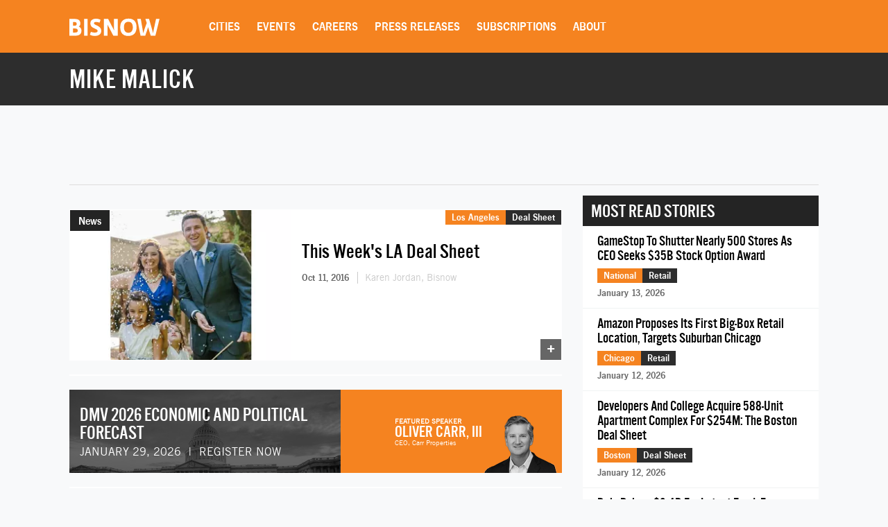

--- FILE ---
content_type: text/html; charset=utf-8
request_url: https://www.google.com/recaptcha/api2/aframe
body_size: 269
content:
<!DOCTYPE HTML><html><head><meta http-equiv="content-type" content="text/html; charset=UTF-8"></head><body><script nonce="Q-GZRq0doVVHjmoagK9TqQ">/** Anti-fraud and anti-abuse applications only. See google.com/recaptcha */ try{var clients={'sodar':'https://pagead2.googlesyndication.com/pagead/sodar?'};window.addEventListener("message",function(a){try{if(a.source===window.parent){var b=JSON.parse(a.data);var c=clients[b['id']];if(c){var d=document.createElement('img');d.src=c+b['params']+'&rc='+(localStorage.getItem("rc::a")?sessionStorage.getItem("rc::b"):"");window.document.body.appendChild(d);sessionStorage.setItem("rc::e",parseInt(sessionStorage.getItem("rc::e")||0)+1);localStorage.setItem("rc::h",'1768437330267');}}}catch(b){}});window.parent.postMessage("_grecaptcha_ready", "*");}catch(b){}</script></body></html>